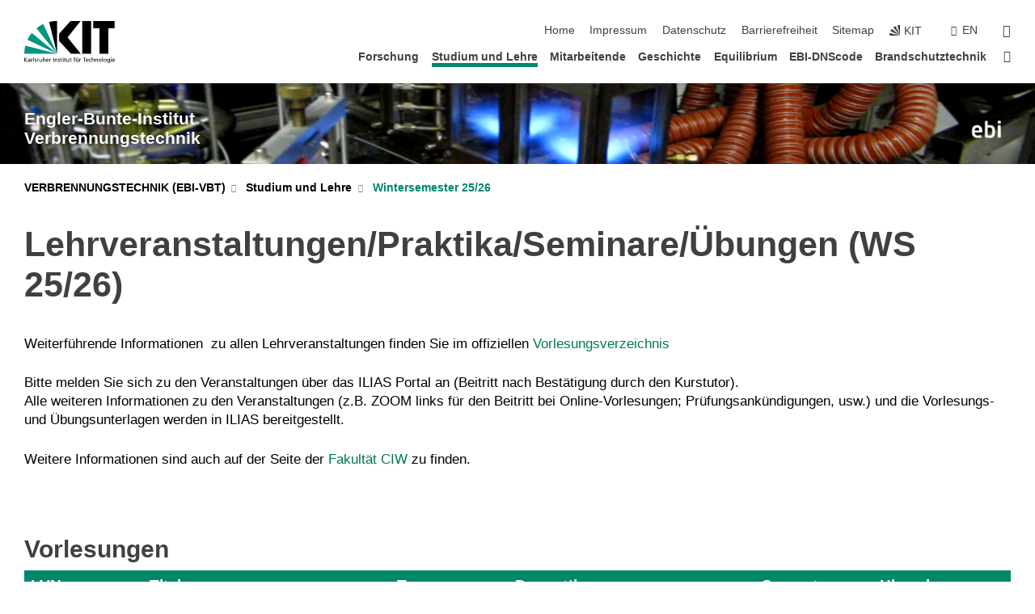

--- FILE ---
content_type: text/html; charset=UTF-8
request_url: https://vbt.ebi.kit.edu/645.php?sort_table=704&sort_field=hinweis&sort_order=SORT_ASC
body_size: 11019
content:
<!DOCTYPE html>
<html class="no-js" lang="de-de">

    <head> <!-- PageID 645 -->        <meta charset="utf-8">
<meta http-equiv="X-UA-Compatible" content="IE=edge">
<meta name="format-detection" content="telephone=no">
<meta name="viewport" content="width=device-width, initial-scale=1.0">
<meta name="theme-color" content="#009682">
<link rel="search" type="application/opensearchdescription+xml" href="https://www.kit.edu/opensearch.xml" title="KIT Search" />

<link rel="stylesheet" href="https://static.scc.kit.edu/fancybox/dist/jquery.fancybox.min.css" />
<link rel="stylesheet" href="https://static.scc.kit.edu/kit-2020/fontawesome/css/all.min.css">

<link rel="stylesheet" type="text/css" href="/31.php" />

<link rel="stylesheet" type="text/css" href="/7.php.css">
            







<link rel="alternate" href="/645.php" hreflang="de-DE">
<link rel="alternate" href="/english/645.php" hreflang="en-US">
<meta name="author" content="Autor" />
<meta name="DC.Creator" content="Autor" />
<meta name="DC.Date" content="05.11.2025 16:16" />
<meta name="DC.Publisher" content="Autor" />
<meta name="DC.Contributor" content="Autor" />
<meta name="DC.Identifier" content="" />
<meta name="DC.Language" content="de-de" />
<meta name="DC.Relation" content="" />
<meta name="DC.Type" content="Text" />
<meta name="DC.Format" content="text/html" />
<meta name="DC.Coverage" content="KIT" />
<meta name="DC.Rights" content="Alle Rechte liegen beim Autor siehe Impressum" />

    <meta name="description" content="" />
    <meta name="Keywords" content="" />
    <!-- <meta http-equiv="cleartype" content="on" /> -->
    

<meta name="KIT.visibility" content="external" />
<link rel="shortcut icon" type="image/x-icon" href="/img/intern/favicon.ico" />










<script src="https://static.scc.kit.edu/kit-2020/js/legacy-compat.js"></script>
<script src="https://static.scc.kit.edu/kit-2020/js/jquery-3.4.1.min.js"></script>
<script src="https://static.scc.kit.edu/kit-2020/js/main.js"></script>
<script src="https://static.scc.kit.edu/kit-2020/js/kit.js"></script>
<script src="https://static.scc.kit.edu/fancybox/dist/jquery.fancybox.min.js"></script>


    <base target="_top" />
    <script src="/38.js"></script>








 
        
        <script>document.documentElement.classList.remove('no-js');</script>
        <meta name="projguid" content="15D5EF8A47024F919B8D8F03130BA248" />
        <meta name="pageguid" content="3B2B328580A847B59D3A77CF823889F5" />
        <meta name="is_public" content="true" />
                
        
                
                        <meta name="DC.Title" content="KIT - Engler-Bunte-Institut &lt;br&gt; Verbrennungstechnik - Studium und Lehre - Wintersemester 25/26" /><title>KIT - Engler-Bunte-Institut &lt;br&gt; Verbrennungstechnik - Studium und Lehre - Wintersemester 25/26</title>        
        
    </head>
    <body  class="oe-page" vocab="http://schema.org/" typeof="WebPage">
        
        

    
    
    
    
    
    
    
    
    
    
    
    
    
    
    
    
    
    
    
    
    
    
    
    
    
    
    
    
    
        <header class="page-header">
            <div class="content-wrap">
            
                <div class="logo"><a href="https://www.kit.edu" title="KIT-Homepage"><svg xmlns="http://www.w3.org/2000/svg" viewBox="0 0 196.18 90.32" width="196.18px" height="90.32px" x="0px" y="0px" role="img" aria-labelledby="kit-logo-alt-title">
  <title id="kit-logo-alt-title">KIT - Karlsruher Institut für Technologie</title>
<defs>
<style>.cls-1,.cls-2,.cls-3{fill-rule:evenodd;}.cls-2{fill:#fff;}.cls-3{fill:#009682;}</style></defs>
<path class="cls-1" d="M195.75.47h-46.3V16.23H163V70.59h19.22V16.23h13.54V.47ZM144.84,70.52H125.62V.47h19.22V70.52Zm-22.46,0H101L75.58,43.23V27.61L100.2.39h22L93.87,35.67l28.51,34.85Z" transform="translate(0 -0.39)"></path>
<polygon class="cls-2" points="70.97 70.13 70.97 70.13 70.97 70.13 70.97 70.13 70.97 70.13"></polygon>
<polygon class="cls-2" points="70.97 70.13 70.97 70.13 70.97 70.13 70.97 70.13 70.97 70.13"></polygon>
<path class="cls-3" d="M16.18,26.1A68.63,68.63,0,0,0,6.89,40.71L71,70.52,16.18,26.1Z" transform="translate(0 -0.39)"></path>
<path class="cls-3" d="M71,70.52,41.09,7A69.32,69.32,0,0,0,26.4,16L71,70.52Z" transform="translate(0 -0.39)"></path>
<path class="cls-1" d="M71,70.52,71,.47h-.58a70.22,70.22,0,0,0-16.55,2L71,70.52Z" transform="translate(0 -0.39)"></path>
<polygon class="cls-2" points="70.97 70.13 70.97 70.13 70.97 70.13 70.97 70.13 70.97 70.13 70.97 70.13"></polygon>
<polygon class="cls-2" points="70.97 70.13 70.97 70.13 70.97 70.13 70.97 70.13 70.97 70.13 70.97 70.13"></polygon>
<path class="cls-3" d="M2.28,53.38A70.75,70.75,0,0,0,.05,70.52H71L2.28,53.38Z" transform="translate(0 -0.39)"></path>

<g class="logo-text">

<polygon points="0 87.54 1.25 87.54 1.25 83.28 5.13 87.54 6.95 87.54 2.53 82.95 6.63 78.83 4.97 78.83 1.25 82.67 1.25 78.83 0 78.83 0 87.54 0 87.54"></polygon>
<path d="M8.44,83A2.47,2.47,0,0,1,9,82.68a2.87,2.87,0,0,1,.64-.23,3,3,0,0,1,.67-.08,1.88,1.88,0,0,1,.92.19,1,1,0,0,1,.5.55,2.5,2.5,0,0,1,.15.92H10.61a5.19,5.19,0,0,0-.77.06,4.2,4.2,0,0,0-.79.22,2.55,2.55,0,0,0-.71.38,2.05,2.05,0,0,0-.5.6,2,2,0,0,0-.19.83A2.12,2.12,0,0,0,8,87.23a1.71,1.71,0,0,0,.82.65,3.25,3.25,0,0,0,1.22.21,2.66,2.66,0,0,0,.72-.1,2.2,2.2,0,0,0,.56-.24,2.89,2.89,0,0,0,.42-.32,3.29,3.29,0,0,0,.27-.31h0v.82h1.1a1.47,1.47,0,0,1,0-.25,3.9,3.9,0,0,1,0-.4c0-.16,0-.36,0-.6V84.06a3.5,3.5,0,0,0-.26-1.46,1.78,1.78,0,0,0-.83-.88,3.09,3.09,0,0,0-1.47-.3,4.11,4.11,0,0,0-1.13.17,4.19,4.19,0,0,0-1,.43l.06,1Zm3.42,2.45a1.81,1.81,0,0,1-.2.85,1.57,1.57,0,0,1-.6.6,2,2,0,0,1-1,.22,1.23,1.23,0,0,1-.42-.07,1.5,1.5,0,0,1-.38-.19A1,1,0,0,1,9,86.55a.94.94,0,0,1-.11-.45.88.88,0,0,1,.17-.55,1.22,1.22,0,0,1,.42-.36,2.27,2.27,0,0,1,.57-.2,3.05,3.05,0,0,1,.57-.09,4.36,4.36,0,0,1,.48,0h.37l.38,0v.56Z" transform="translate(0 -0.39)"></path>
<path d="M14.94,87.94h1.18V85a4.09,4.09,0,0,1,.21-1.38,2,2,0,0,1,.6-.89,1.38,1.38,0,0,1,.92-.32,1.77,1.77,0,0,1,.32,0,2,2,0,0,1,.33.09v-1l-.23-.05-.25,0-.29,0a1.76,1.76,0,0,0-.67.15,2,2,0,0,0-.57.4,1.87,1.87,0,0,0-.42.59h0v-1h-1.1v6.37Z" transform="translate(0 -0.39)"></path>
<polygon points="19.87 87.54 21.05 87.54 21.05 78.19 19.87 78.19 19.87 87.54 19.87 87.54"></polygon>
<path d="M22.58,87.74a2.93,2.93,0,0,0,.85.28,5.46,5.46,0,0,0,.9.07,2.87,2.87,0,0,0,.83-.12,2.27,2.27,0,0,0,.71-.36,1.75,1.75,0,0,0,.49-.62,1.91,1.91,0,0,0,.19-.89,1.61,1.61,0,0,0-.15-.73,1.58,1.58,0,0,0-.4-.52,3.29,3.29,0,0,0-.53-.36l-.59-.28a4.54,4.54,0,0,1-.54-.26,1.31,1.31,0,0,1-.39-.34.8.8,0,0,1-.16-.46.71.71,0,0,1,.16-.44.89.89,0,0,1,.41-.25,1.64,1.64,0,0,1,.56-.09l.27,0,.35.07.35.11a1.06,1.06,0,0,1,.26.12l.1-1c-.23-.07-.46-.12-.69-.17a4.66,4.66,0,0,0-.77-.08,2.8,2.8,0,0,0-.88.13,1.91,1.91,0,0,0-.71.36,1.52,1.52,0,0,0-.48.61,2.06,2.06,0,0,0-.17.86,1.34,1.34,0,0,0,.15.66,1.69,1.69,0,0,0,.39.49,5.07,5.07,0,0,0,.54.36l.59.29.54.29a1.62,1.62,0,0,1,.39.33.64.64,0,0,1,.15.43.79.79,0,0,1-.39.71,1.32,1.32,0,0,1-.39.15,1.48,1.48,0,0,1-.41,0,2.58,2.58,0,0,1-.43,0,3.06,3.06,0,0,1-.53-.15,2.59,2.59,0,0,1-.5-.25l-.07,1Z" transform="translate(0 -0.39)"></path>
<path d="M27.9,87.94h1.17V85a4.34,4.34,0,0,1,.22-1.38,1.9,1.9,0,0,1,.6-.89,1.38,1.38,0,0,1,.92-.32,1.77,1.77,0,0,1,.32,0,2,2,0,0,1,.33.09v-1l-.23-.05-.25,0-.3,0a1.76,1.76,0,0,0-.66.15,2.23,2.23,0,0,0-.58.4,2.26,2.26,0,0,0-.42.59h0v-1H27.9v6.37Z" transform="translate(0 -0.39)"></path>
<path d="M38.31,81.57H37.14v3A4.35,4.35,0,0,1,37,85.58a2.31,2.31,0,0,1-.35.83,1.72,1.72,0,0,1-.6.54,1.8,1.8,0,0,1-.87.19,1.31,1.31,0,0,1-.8-.29A1.37,1.37,0,0,1,34,86.1a4.37,4.37,0,0,1-.12-1.23v-3.3H32.68v3.79a3.94,3.94,0,0,0,.25,1.46,1.93,1.93,0,0,0,.79.94,2.5,2.5,0,0,0,1.35.33,2.7,2.7,0,0,0,.85-.14,2.24,2.24,0,0,0,.73-.4,1.76,1.76,0,0,0,.5-.62h0v1h1.13V81.57Z" transform="translate(0 -0.39)"></path>
<path d="M40.23,87.94h1.18V85a4.93,4.93,0,0,1,.11-1.06,2.84,2.84,0,0,1,.35-.83,1.67,1.67,0,0,1,.61-.54,2.06,2.06,0,0,1,.86-.19,1.34,1.34,0,0,1,.81.29,1.44,1.44,0,0,1,.42.75,5.32,5.32,0,0,1,.12,1.23v3.3h1.17V84.16a3.62,3.62,0,0,0-.25-1.47,2,2,0,0,0-.78-.94,2.69,2.69,0,0,0-1.35-.33,2.75,2.75,0,0,0-1.2.28,2.19,2.19,0,0,0-.85.78h0v-3.9H40.23v9.36Z" transform="translate(0 -0.39)"></path>
<path d="M52.67,86.5a2,2,0,0,1-.32.2,3.63,3.63,0,0,1-.48.21,3.41,3.41,0,0,1-.57.16,2.44,2.44,0,0,1-.59.07,2.15,2.15,0,0,1-.8-.15,2.29,2.29,0,0,1-.67-.44,2.1,2.1,0,0,1-.46-.67,2.2,2.2,0,0,1-.17-.86h4.54A5.88,5.88,0,0,0,53,83.59a3.41,3.41,0,0,0-.46-1.14,2.26,2.26,0,0,0-.87-.75,3.11,3.11,0,0,0-1.33-.28,3.21,3.21,0,0,0-1.23.24,2.74,2.74,0,0,0-.94.67,2.87,2.87,0,0,0-.6,1,4.05,4.05,0,0,0-.22,1.29,4.87,4.87,0,0,0,.2,1.42,2.85,2.85,0,0,0,.6,1.08,2.59,2.59,0,0,0,1,.7,3.87,3.87,0,0,0,1.47.25,5.64,5.64,0,0,0,.89-.07,5.74,5.74,0,0,0,.63-.16l.49-.18V86.5Zm-4.06-2.36a2.9,2.9,0,0,1,.14-.62,2,2,0,0,1,.32-.57,1.51,1.51,0,0,1,.51-.42,1.84,1.84,0,0,1,.74-.16,1.74,1.74,0,0,1,.67.14,1.36,1.36,0,0,1,.5.38,1.57,1.57,0,0,1,.31.57,2.15,2.15,0,0,1,.11.68Z" transform="translate(0 -0.39)"></path>
<path d="M54.65,87.94h1.18V85A4.09,4.09,0,0,1,56,83.66a2,2,0,0,1,.61-.89,1.33,1.33,0,0,1,.91-.32,1.77,1.77,0,0,1,.32,0,2,2,0,0,1,.33.09v-1L58,81.46l-.24,0-.3,0a1.76,1.76,0,0,0-.67.15,2,2,0,0,0-.57.4,1.87,1.87,0,0,0-.42.59h0v-1h-1.1v6.37Z" transform="translate(0 -0.39)"></path>
<polygon points="63.02 87.54 64.26 87.54 64.26 78.83 63.02 78.83 63.02 87.54 63.02 87.54"></polygon>
<path d="M66.3,87.94h1.17V85a4.35,4.35,0,0,1,.12-1.06,2.39,2.39,0,0,1,.35-.83,1.72,1.72,0,0,1,.6-.54,2.14,2.14,0,0,1,.87-.19,1.28,1.28,0,0,1,.8.29,1.37,1.37,0,0,1,.42.75,4.78,4.78,0,0,1,.13,1.23v3.3h1.17V84.16a3.8,3.8,0,0,0-.25-1.47,2,2,0,0,0-.78-.94,2.76,2.76,0,0,0-1.36-.33,2.7,2.7,0,0,0-.85.14A2.58,2.58,0,0,0,68,82a1.88,1.88,0,0,0-.5.62h0v-1H66.3v6.37Z" transform="translate(0 -0.39)"></path>
<path d="M73.32,87.74a2.83,2.83,0,0,0,.85.28,5.26,5.26,0,0,0,.89.07,2.82,2.82,0,0,0,.83-.12,2.27,2.27,0,0,0,.71-.36,1.9,1.9,0,0,0,.5-.62,2,2,0,0,0,.18-.89,1.61,1.61,0,0,0-.15-.73,1.69,1.69,0,0,0-.39-.52,3.38,3.38,0,0,0-.54-.36l-.59-.28c-.19-.08-.37-.17-.54-.26a1.45,1.45,0,0,1-.39-.34.73.73,0,0,1-.15-.46.65.65,0,0,1,.15-.44,1,1,0,0,1,.41-.25,1.69,1.69,0,0,1,.56-.09l.27,0,.35.07a2.89,2.89,0,0,1,.35.11,1.14,1.14,0,0,1,.27.12l.1-1c-.23-.07-.47-.12-.7-.17a4.55,4.55,0,0,0-.77-.08,2.8,2.8,0,0,0-.88.13,1.91,1.91,0,0,0-.71.36,1.72,1.72,0,0,0-.48.61,2.06,2.06,0,0,0-.17.86,1.34,1.34,0,0,0,.15.66,1.57,1.57,0,0,0,.4.49,4.1,4.1,0,0,0,.53.36l.59.29c.2.1.38.19.54.29a1.44,1.44,0,0,1,.39.33.71.71,0,0,1,.16.43.83.83,0,0,1-.12.43.75.75,0,0,1-.28.28,1.32,1.32,0,0,1-.39.15,1.48,1.48,0,0,1-.41,0,2.58,2.58,0,0,1-.43,0,2.74,2.74,0,0,1-.52-.15,3,3,0,0,1-.51-.25l-.06,1Z" transform="translate(0 -0.39)"></path>
<path d="M82,81.57H80.33V79.73l-1.17.37v1.47H77.72v1h1.44v3.72a2.07,2.07,0,0,0,.24,1.05,1.45,1.45,0,0,0,.67.6,2.55,2.55,0,0,0,1.05.2,2.35,2.35,0,0,0,.54-.06l.46-.12v-1a1.7,1.7,0,0,1-.33.15,1.37,1.37,0,0,1-.47.07,1,1,0,0,1-.5-.13.92.92,0,0,1-.35-.38,1.33,1.33,0,0,1-.14-.63V82.52H82v-1Z" transform="translate(0 -0.39)"></path>
<path d="M83.57,87.94h1.17V81.57H83.57v6.37Zm1.24-9.11H83.49v1.32h1.32V78.83Z" transform="translate(0 -0.39)"></path>
<path d="M90.19,81.57H88.51V79.73l-1.17.37v1.47H85.9v1h1.44v3.72a2.07,2.07,0,0,0,.24,1.05,1.4,1.4,0,0,0,.67.6,2.55,2.55,0,0,0,1,.2,2.42,2.42,0,0,0,.54-.06l.45-.12v-1a1.43,1.43,0,0,1-.79.22A.93.93,0,0,1,89,87a.86.86,0,0,1-.35-.38,1.33,1.33,0,0,1-.14-.63V82.52h1.68v-1Z" transform="translate(0 -0.39)"></path>
<path d="M97.22,81.57H96.05v3a4.35,4.35,0,0,1-.12,1.06,2.31,2.31,0,0,1-.35.83A1.72,1.72,0,0,1,95,87a1.8,1.8,0,0,1-.87.19,1.33,1.33,0,0,1-.8-.29,1.37,1.37,0,0,1-.42-.75,4.37,4.37,0,0,1-.12-1.23v-3.3H91.59v3.79a3.94,3.94,0,0,0,.25,1.46,2,2,0,0,0,.79.94,2.5,2.5,0,0,0,1.35.33,2.7,2.7,0,0,0,.85-.14,2.24,2.24,0,0,0,.73-.4,1.76,1.76,0,0,0,.5-.62h0v1h1.13V81.57Z" transform="translate(0 -0.39)"></path>
<path d="M102.53,81.57h-1.69V79.73l-1.17.37v1.47H98.23v1h1.44v3.72a2.07,2.07,0,0,0,.24,1.05,1.45,1.45,0,0,0,.67.6,2.59,2.59,0,0,0,1,.2,2.35,2.35,0,0,0,.54-.06l.46-.12v-1a1.7,1.7,0,0,1-.33.15,1.33,1.33,0,0,1-.47.07,1,1,0,0,1-.5-.13,1,1,0,0,1-.35-.38,1.33,1.33,0,0,1-.14-.63V82.52h1.69v-1Z" transform="translate(0 -0.39)"></path>
<path d="M108.16,87.94h1.17V82.52H111v-1h-1.69v-.68a3.7,3.7,0,0,1,0-.6,1.23,1.23,0,0,1,.15-.48.81.81,0,0,1,.34-.32,1.48,1.48,0,0,1,.61-.11h.3l.26.06,0-1-.37,0-.42,0a2.69,2.69,0,0,0-1.06.18,1.49,1.49,0,0,0-.66.52,2.13,2.13,0,0,0-.32.8,5,5,0,0,0-.09,1.06v.58h-1.5v1h1.5v5.42Z" transform="translate(0 -0.39)"></path>
<path d="M113.39,80.6h1.17V79.35h-1.17V80.6Zm2,0h1.17V79.35h-1.17V80.6Zm2.37,1h-1.18v3a4.37,4.37,0,0,1-.11,1.06,2.5,2.5,0,0,1-.35.83,1.67,1.67,0,0,1-.61.54,1.79,1.79,0,0,1-.86.19,1.34,1.34,0,0,1-.81-.29,1.51,1.51,0,0,1-.42-.75,5.26,5.26,0,0,1-.12-1.23v-3.3h-1.17v3.79a3.75,3.75,0,0,0,.25,1.46,2,2,0,0,0,.78.94,2.5,2.5,0,0,0,1.35.33,2.72,2.72,0,0,0,.86-.14,2.47,2.47,0,0,0,.73-.4,1.88,1.88,0,0,0,.5-.62h0v1h1.14V81.57Z" transform="translate(0 -0.39)"></path>
<path d="M119.73,87.94h1.17V85a4.34,4.34,0,0,1,.22-1.38,1.9,1.9,0,0,1,.6-.89,1.38,1.38,0,0,1,.92-.32,1.77,1.77,0,0,1,.32,0,2,2,0,0,1,.33.09v-1l-.24-.05-.24,0-.3,0a1.76,1.76,0,0,0-.66.15,2.23,2.23,0,0,0-.58.4,2.26,2.26,0,0,0-.42.59h0v-1h-1.1v6.37Z" transform="translate(0 -0.39)"></path>
<polygon points="129.83 87.54 131.08 87.54 131.08 79.93 133.78 79.93 133.78 78.83 127.12 78.83 127.12 79.93 129.83 79.93 129.83 87.54 129.83 87.54"></polygon>
<path d="M138.8,86.5a1.52,1.52,0,0,1-.31.2,3.63,3.63,0,0,1-.48.21,3.41,3.41,0,0,1-.57.16,2.46,2.46,0,0,1-.6.07,2.09,2.09,0,0,1-.79-.15,2.16,2.16,0,0,1-.67-.44,2,2,0,0,1-.46-.67,2.2,2.2,0,0,1-.17-.86h4.54a7.08,7.08,0,0,0-.14-1.43,3.23,3.23,0,0,0-.47-1.14,2.23,2.23,0,0,0-.86-.75,3.13,3.13,0,0,0-1.34-.28,3.16,3.16,0,0,0-1.22.24,2.65,2.65,0,0,0-.94.67,2.75,2.75,0,0,0-.61,1,3.79,3.79,0,0,0-.21,1.29,4.56,4.56,0,0,0,.2,1.42,2.85,2.85,0,0,0,.6,1.08,2.52,2.52,0,0,0,1,.7,3.81,3.81,0,0,0,1.46.25,4.67,4.67,0,0,0,1.53-.23l.48-.18V86.5Zm-4.05-2.36a2.9,2.9,0,0,1,.14-.62,1.78,1.78,0,0,1,.32-.57,1.51,1.51,0,0,1,.51-.42,1.8,1.8,0,0,1,.74-.16,1.74,1.74,0,0,1,.67.14,1.45,1.45,0,0,1,.5.38,1.74,1.74,0,0,1,.31.57,2.15,2.15,0,0,1,.1.68Z" transform="translate(0 -0.39)"></path>
<path d="M144.93,81.67l-.41-.12a4,4,0,0,0-.5-.09,4.75,4.75,0,0,0-.51,0,3.75,3.75,0,0,0-1.33.25,3.06,3.06,0,0,0-1,.69,3,3,0,0,0-.66,1.06,3.59,3.59,0,0,0-.23,1.34,3.73,3.73,0,0,0,.23,1.29,3.2,3.2,0,0,0,.67,1,3.05,3.05,0,0,0,1,.72,3.35,3.35,0,0,0,1.32.27l.46,0a3,3,0,0,0,.51-.08,2.24,2.24,0,0,0,.5-.16l-.08-1a3,3,0,0,1-.4.2,3.6,3.6,0,0,1-.44.12,2.15,2.15,0,0,1-.43,0,2.24,2.24,0,0,1-.8-.14,1.69,1.69,0,0,1-.59-.37,1.93,1.93,0,0,1-.41-.54,2.54,2.54,0,0,1-.24-.65,3.23,3.23,0,0,1-.08-.68,2.91,2.91,0,0,1,.14-.89,2.41,2.41,0,0,1,.4-.76,1.87,1.87,0,0,1,.64-.54,2,2,0,0,1,.87-.2,2.72,2.72,0,0,1,.61.07,2.81,2.81,0,0,1,.66.21l.1-1Z" transform="translate(0 -0.39)"></path>
<path d="M146.26,87.94h1.17V85a4.93,4.93,0,0,1,.11-1.06,2.61,2.61,0,0,1,.36-.83,1.64,1.64,0,0,1,.6-.54,2.07,2.07,0,0,1,.87-.19,1.33,1.33,0,0,1,.8.29,1.37,1.37,0,0,1,.42.75,4.82,4.82,0,0,1,.12,1.23v3.3h1.18V84.16a3.79,3.79,0,0,0-.26-1.47,1.91,1.91,0,0,0-.78-.94,2.8,2.8,0,0,0-2.54,0,2.13,2.13,0,0,0-.85.78h0v-3.9h-1.17v9.36Z" transform="translate(0 -0.39)"></path>
<path d="M153.81,87.94H155V85a4.35,4.35,0,0,1,.12-1.06,2.39,2.39,0,0,1,.35-.83,1.72,1.72,0,0,1,.6-.54,2.1,2.1,0,0,1,.87-.19,1.28,1.28,0,0,1,.8.29,1.37,1.37,0,0,1,.42.75,4.78,4.78,0,0,1,.13,1.23v3.3h1.17V84.16a3.8,3.8,0,0,0-.25-1.47,1.93,1.93,0,0,0-.79-.94,2.82,2.82,0,0,0-2.2-.19,2.58,2.58,0,0,0-.73.4,1.88,1.88,0,0,0-.5.62h0v-1h-1.14v6.37Z" transform="translate(0 -0.39)"></path>
<path d="M160.94,84.76a3.73,3.73,0,0,0,.23,1.29,3.2,3.2,0,0,0,.67,1,3.05,3.05,0,0,0,1,.72,3.35,3.35,0,0,0,1.32.27,3.26,3.26,0,0,0,1.31-.27,2.86,2.86,0,0,0,1-.72,3.2,3.2,0,0,0,.67-1,4,4,0,0,0,.24-1.29,3.8,3.8,0,0,0-.24-1.34,3.09,3.09,0,0,0-.65-1.06,3.21,3.21,0,0,0-1-.69,3.65,3.65,0,0,0-1.32-.25,3.75,3.75,0,0,0-1.33.25,3.28,3.28,0,0,0-1,.69,3.12,3.12,0,0,0-.66,1.06,3.8,3.8,0,0,0-.23,1.34Zm1.25,0a2.9,2.9,0,0,1,.13-.89,2.6,2.6,0,0,1,.39-.76,1.8,1.8,0,0,1,1.47-.74,1.89,1.89,0,0,1,.84.2,2,2,0,0,1,.62.54,2.6,2.6,0,0,1,.39.76,2.91,2.91,0,0,1,.14.89,3.23,3.23,0,0,1-.08.68,2.52,2.52,0,0,1-.23.65,2.07,2.07,0,0,1-.39.54,1.62,1.62,0,0,1-.55.37,1.91,1.91,0,0,1-.74.14,2,2,0,0,1-.74-.14,1.76,1.76,0,0,1-.56-.37,2.07,2.07,0,0,1-.39-.54,3,3,0,0,1-.23-.65,3.21,3.21,0,0,1-.07-.68Z" transform="translate(0 -0.39)"></path>
<polygon points="169.06 87.54 170.24 87.54 170.24 78.19 169.06 78.19 169.06 87.54 169.06 87.54"></polygon>
<path d="M171.89,84.76a3.73,3.73,0,0,0,.23,1.29,3.2,3.2,0,0,0,.67,1,3.05,3.05,0,0,0,1,.72,3.35,3.35,0,0,0,1.32.27,3.26,3.26,0,0,0,1.31-.27,2.86,2.86,0,0,0,1-.72,3.2,3.2,0,0,0,.67-1,3.73,3.73,0,0,0,.23-1.29,3.59,3.59,0,0,0-.23-1.34,3,3,0,0,0-.66-1.06,3.06,3.06,0,0,0-1-.69,3.65,3.65,0,0,0-1.32-.25,3.75,3.75,0,0,0-1.33.25,3.17,3.17,0,0,0-1,.69,3,3,0,0,0-.66,1.06,3.8,3.8,0,0,0-.23,1.34Zm1.24,0a2.91,2.91,0,0,1,.14-.89,2.6,2.6,0,0,1,.39-.76,1.93,1.93,0,0,1,.63-.54,1.89,1.89,0,0,1,.84-.2,1.93,1.93,0,0,1,.84.2,2,2,0,0,1,.62.54,2.6,2.6,0,0,1,.39.76,2.91,2.91,0,0,1,.14.89,3.23,3.23,0,0,1-.08.68,2.52,2.52,0,0,1-.23.65,2.07,2.07,0,0,1-.39.54,1.62,1.62,0,0,1-.55.37,2,2,0,0,1-1.48,0,1.66,1.66,0,0,1-.56-.37,2.07,2.07,0,0,1-.39-.54,3,3,0,0,1-.23-.65,3.23,3.23,0,0,1-.08-.68Z" transform="translate(0 -0.39)"></path>
<path d="M185.49,81.57h-1.08v1h0a1.85,1.85,0,0,0-.45-.59,1.78,1.78,0,0,0-.68-.37,3.06,3.06,0,0,0-1-.14,2.82,2.82,0,0,0-1,.2,2.69,2.69,0,0,0-.8.52,3,3,0,0,0-.56.77,3.62,3.62,0,0,0-.34.92,4.6,4.6,0,0,0-.11,1,4.16,4.16,0,0,0,.17,1.18,3,3,0,0,0,.51,1,2.4,2.4,0,0,0,.85.69,2.75,2.75,0,0,0,1.19.26,3.09,3.09,0,0,0,.8-.11,2.58,2.58,0,0,0,.74-.33,2.06,2.06,0,0,0,.59-.55h0v.63a2.58,2.58,0,0,1-.24,1.16,1.64,1.64,0,0,1-.67.75,2,2,0,0,1-1.06.27,5.6,5.6,0,0,1-.6,0,5.12,5.12,0,0,1-.54-.1l-.54-.18-.62-.26-.12,1.08a7.74,7.74,0,0,0,.89.27,4.17,4.17,0,0,0,.73.13,4.87,4.87,0,0,0,.66,0,4.24,4.24,0,0,0,1.87-.36,2.3,2.3,0,0,0,1.07-1,3.6,3.6,0,0,0,.34-1.65V81.57Zm-3,5.42a1.5,1.5,0,0,1-.74-.18,1.76,1.76,0,0,1-.56-.49,2.41,2.41,0,0,1-.35-.72,3,3,0,0,1-.12-.86,3,3,0,0,1,.07-.66,2.4,2.4,0,0,1,.21-.64,2.06,2.06,0,0,1,.35-.55,1.7,1.7,0,0,1,.5-.38,1.63,1.63,0,0,1,.64-.14,1.81,1.81,0,0,1,.82.2,1.83,1.83,0,0,1,.58.53,2.45,2.45,0,0,1,.34.79,3.56,3.56,0,0,1,.12.94,2.55,2.55,0,0,1-.14.84,2.31,2.31,0,0,1-.38.69,1.78,1.78,0,0,1-.59.46,1.66,1.66,0,0,1-.75.17Z" transform="translate(0 -0.39)"></path>
<path d="M187.57,87.94h1.17V81.57h-1.17v6.37Zm1.24-9.11h-1.32v1.32h1.32V78.83Z" transform="translate(0 -0.39)"></path>
<path d="M195.69,86.5a1.64,1.64,0,0,1-.32.2,3.13,3.13,0,0,1-.48.21,3.58,3.58,0,0,1-.56.16,2.46,2.46,0,0,1-.6.07,2.09,2.09,0,0,1-.79-.15,2.16,2.16,0,0,1-.67-.44,2,2,0,0,1-.46-.67,2.2,2.2,0,0,1-.17-.86h4.54a7.08,7.08,0,0,0-.14-1.43,3.43,3.43,0,0,0-.47-1.14,2.19,2.19,0,0,0-.87-.75,3.08,3.08,0,0,0-1.33-.28,3.25,3.25,0,0,0-1.23.24,2.7,2.7,0,0,0-.93.67,2.75,2.75,0,0,0-.61,1,3.79,3.79,0,0,0-.21,1.29,4.88,4.88,0,0,0,.19,1.42,3,3,0,0,0,.61,1.08,2.55,2.55,0,0,0,1,.7,3.9,3.9,0,0,0,1.47.25,5.44,5.44,0,0,0,.89-.07,6,6,0,0,0,.64-.16l.48-.18V86.5Zm-4.05-2.36a2.4,2.4,0,0,1,.14-.62,2,2,0,0,1,.31-.57,1.66,1.66,0,0,1,.52-.42,1.8,1.8,0,0,1,.74-.16,1.78,1.78,0,0,1,.67.14,1.45,1.45,0,0,1,.5.38,1.55,1.55,0,0,1,.3.57,2.15,2.15,0,0,1,.11.68Z" transform="translate(0 -0.39)"></path>
</g>
</svg>
 </a></div>
            
            
                <div class="navigation">
                    <button class="burger"><svg class="burger-icon" xmlns="http://www.w3.org/2000/svg" xmlns:xlink="http://www.w3.org/1999/xlink" x="0px" y="0px" viewBox="0 0 300 274.5" width="300px" height="274.5px">
    <rect class="burger-top" y="214.4" width="300" height="60.1"/>
    <rect class="burger-middle" y="107.2" width="300" height="60.1"/>
    <rect class="burger-bottom" y="0" width="300" height="60.1"/>
</svg></button>
                    <a id="logo_oe_name" href="/index.php">Engler-Bunte-Institut   Verbrennungstechnik</a>
                    <div class="navigation-meta">
                        <ul class="navigation-meta-links">
                            <li aria-label="Navigation überspringen"><a href="#main_content" class="skip_navigation" tabindex="1" accesskey="2">Navigation überspringen</a></li>

                            <li><a accesskey="1" title="Startseite" href="/index.php">Home</a></li>
<li><a accesskey="8" href="/impressum.php">Impressum</a></li>

<li><a href="/datenschutz.php">Datenschutz</a></li>

<li><a href="https://www.kit.edu/redirect.php?page=barriere&lang=DEU" target="\#202E2EA741F4402DB03914814B475CCC">Barrierefreiheit</a></li>

<li><a accesskey="3" href="/sitemap.php">Sitemap</a></li>

                            
                            <li><a href="https://www.kit.edu" title="KIT-Homepage"><span class="svg-icon"><svg xmlns="http://www.w3.org/2000/svg" xmlns:xlink="http://www.w3.org/1999/xlink" x="0px" y="0px" viewBox="0 0 299.4 295.7" width="299.4px" height="295.7px" role="img"><title></title><polygon points="299.3,295.7 299.3,295.6 299.3,295.6 "/><polygon points="299.3,295.6 299.3,295.6 299.3,295.6 "/><path d="M67.9,108.1c-15.6,18.9-28.8,39.6-39.3,61.7l270.6,125.9L67.9,108.1z"/><path d="M299.2,295.6L173,27.2c-22.2,10.2-43,23.1-62,38.4l188.3,230.1L299.2,295.6z"/><polygon points="299.3,295.6 299.3,295.6 299.3,295.6 299.3,295.5 "/><polygon points="299.3,295.6 299.3,295.6 299.3,295.6 299.3,295.5 "/><path d="M9.3,223.2c-6.1,23.7-9.2,48-9.3,72.5h299.2L9.3,223.2z"/><path d="M299.3,295.6l0.1-295.6c-0.8,0-1.5-0.1-2.2-0.1c-23.6,0-47,2.8-69.9,8.4L299.3,295.6L299.3,295.6z"/></svg></span><span>KIT</span></a></li>
                            
                        </ul>
                        <div class="navigation-language"><ul><li><a hreflang="en" href="/english/645.php">en</a></li></ul></div>                        <div class="navigation-search">
                            <div class="search-form">
                                <form action="https://vbt.ebi.kit.edu/search.php">
                                    <input id="meta_search_input" type="search" name="searchquery" placeholder="suchen" aria-label="suchen" size="1" required="required"/>
                                    <input name="local_search" type="hidden" value="true">                                    <button><span>suchen</span></button>
                                </form>
                            </div><a id="meta_search_label" role="switch" aria-checked="false" class="search-trigger" title="suchen" href="#"><span>suchen</span></a>
                        </div>
                                            </div>
                    <nav class="navigation-main">
                        <ul class="navigation-l1"><li class="flyout "><a href="/26.php">Forschung</a><div class="dropdown"><ul class="navigation-breadcrumb"><li class="home"><button><span>Start</span></button></li><li><span>Forschung</span></li></ul><a class="parent" href="/26.php">Forschung</a><ul class="navigation-l2"><li class=""><a href="/934.php" class="link">Forschung-VBT</a></li><li class=""><a href="/929.php" class="link">Forschung-TFS</a></li></ul></div></li><li class="flyout active "><a href="/28.php">Studium und Lehre</a><div class="dropdown current"><ul class="navigation-breadcrumb"><li class="home"><button><span>Start</span></button></li><li><span>Studium und Lehre</span></li></ul><a class="parent" href="/28.php">Studium und Lehre</a><ul class="navigation-l2"><li class=""><a href="/643.php" class="link">Sommersemester 2026</a></li><li class="active "><a href="/645.php" class="link">Wintersemester 25/26</a></li><li class=""><a href="/647.php" class="link">Sprechzeiten</a></li><li class=""><a href="/717.php" class="link">Studien- und Masterarbeiten</a></li></ul></div></li><li class="single "><a href="/21.php">Mitarbeitende</a><div class="dropdown"><ul class="navigation-breadcrumb"><li class="home"><button><span>Start</span></button></li><li><span>Mitarbeitende</span></li></ul><a class="parent" href="/21.php">Mitarbeitende</a><ul class="navigation-l2"><li class=""><a href="/869.php" class="link">Offene Stellen</a></li></ul></div></li><li class=""><a href="/172.php">Geschichte</a></li><li class=""><a href="/412.php">Equilibrium</a></li><li class="flyout "><a href="/594.php">EBI-DNScode</a><div class="dropdown"><ul class="navigation-breadcrumb"><li class="home"><button><span>Start</span></button></li><li><span>EBI-DNScode</span></li></ul><a class="parent" href="/594.php">EBI-DNScode</a><ul class="navigation-l2"><li class=""><a href="/599.php" class="link">DNS-Documentation</a></li><li class=""><a href="/600.php" class="link">DNS-Download</a></li></ul></div></li><li class=""><a href="https://www.ffb.kit.edu/" target="_blank">Brandschutztechnik</a></li><li class="home"><a href="/index.php" title="Startseite"><span>Startseite</span></a></li></ul>                    </nav>
                    <ul class="side-widgets">
                        <li class="meta"><a accesskey="1" title="Startseite" href="/index.php">Home</a></li>
<li class="meta"><a accesskey="8" href="/impressum.php">Impressum</a></li>

<li class="meta"><a href="/datenschutz.php">Datenschutz</a></li>

<li class="meta"><a href="https://www.kit.edu/redirect.php?page=barriere&lang=DEU" target="\#202E2EA741F4402DB03914814B475CCC">Barrierefreiheit</a></li>

<li class="meta"><a accesskey="3" href="/sitemap.php">Sitemap</a></li>

                                                <li class="search">
                            <a id="side_widget_search_label" title="suchen"><span>suchen</span></a>
                            <div class="search-form">
                                <form action="https://vbt.ebi.kit.edu/search.php">
                                    <input id="side_widget_search_input" type="search" name="searchquery" placeholder="suchen" aria-label="suchen" size="1" required="required"/>
                                    <input name="local_search" type="hidden" value="true">                                    <button><span>suchen</span></button>
                                </form>
                            </div>
                        </li>
                                                <li>
                            <a href="https://www.kit.edu/campusplan/?ids=40.13" target="_blank" title="Campusplan"><span class="svg-icon"><svg xmlns="http://www.w3.org/2000/svg" xmlns:xlink="http://www.w3.org/1999/xlink" x="0px" y="0px"
     viewBox="0 0 300 300" width="300px" height="300px">
<title>Campusplan</title>
<path d="M299.8,284.5l-18.7-123c-1-6.6-6.8-11.5-13.5-11.5h-70.6c15.6-28.2,29.2-57.5,29.2-75c0-41.4-34.1-75-76.1-75
    S73.9,33.6,73.9,75c0,17.5,13.5,46.8,29.2,75H32.5c-6.8,0-12.6,4.9-13.6,11.5l-18.7,123c-1.1,7.4,4,14.2,11.5,15.4
    c0.7,0.1,1.3,0.1,2,0.1h272.6c7.6,0,13.7-6,13.7-13.5C300,285.8,299.9,285.2,299.8,284.5z M150,30c25.2,0,45.7,20.1,45.7,45
    s-20.4,45-45.7,45s-45.7-20.1-45.7-45S124.8,30,150,30z M273.9,215.2l-47.4-16.4l22.1-33.8h17.7L273.9,215.2z M239.5,165l-20.3,31.3
    L178,182.1c3.4-5.4,6.8-11.2,10.3-17.1H239.5z M150,225c0,0,8.5-12.1,19.8-29.8l40.8,14.1l-31.4,48.1l-93.5-59.2l36.5-15.4
    C137.3,206.9,150,225,150,225z M45.5,165h66.1c0.9,1.6,1.9,3.2,2.8,4.7l-87,36.8l4.6-30C33,169.9,38.8,165,45.5,165L45.5,165z
     M17.8,269.5l6.2-40.8l85.6,56.3H31.4c-7.6,0-13.7-6-13.7-13.5C17.7,270.8,17.7,270.2,17.8,269.5z M268.6,285H137.1L36.5,218.9
    l40.9-17.3l104.2,66l36.5-55.9l58.4,20.1l5.7,37.6c1.1,7.4-4,14.2-11.5,15.3C270,284.9,269.3,285,268.6,285z"/>
</svg></span><span class="title">Campusplan</span></a>
                        </li>
                                            </ul>





<!-- 



Engler-Bunte-Institut <br> Verbrennungstechnik

/index.php

 -->







                </div>
            </div>
        </header>


















        <!-- Mittlere Spalte: start -->
        <main>
                                <section class="stage stage-small" role="banner"><img src="/img/VBT-Banner_03.png" alt="" loading="lazy" width="1920" height="140" />                <div class="content-wrap"><a href="/index.php" title="Engler-Bunte-Institut  Verbrennungstechnik">Engler-Bunte-Institut <br> Verbrennungstechnik</a><a class="logo_oe" href="/index.php" title="Engler-Bunte-Institut  Verbrennungstechnik"><img src="/img/Logo%20EBI%20RGB%20negativ%20wei%c3%9f%201000px.png" alt="neues&#32;EBILogo"></a></div>
            </section>
                        <section class="breadcrumbs" style="display:none" role="navigation" aria-label="Breadcrumb">
                <h2 style="display:none; visibility:hidden">&nbsp;</h2>
                <div class="content-wrap">
                    <ul vocab="http://schema.org/" typeof="BreadcrumbList"><li property="itemListElement" typeof="ListItem"><a href="/index.php" property="item" typeof="WebPage"><span property="name">Startseite</span></a><meta property="position" content="1"/></li><li property="itemListElement" typeof="ListItem"><a href="/28.php" property="item" typeof="WebPage"><span property="name">Studium und Lehre</span></a><meta property="position" content="2"/></li><li property="itemListElement" typeof="ListItem"><a href="/645.php" property="item" typeof="WebPage"><span property="name">Wintersemester 25/26</span></a><meta property="position" content="3"/></li></ul>                </div>
            </section>
            <section class="breadcrumbs-big" role="navigation" aria-label="Breadcrumb"><h2 style="display:none; visibility:hidden">&nbsp;</h2><ul class="content-wrap"><li class="list"><a href="/index.php">VERBRENNUNGSTECHNIK (EBI-VBT)</a><ul><li><a href="/26.php">Forschung</a></li><li><a href="/28.php">Studium und Lehre</a></li><li><a href="/21.php">Mitarbeitende</a></li><li><a href="/172.php">Geschichte</a></li><li><a href="/412.php">Equilibrium</a></li><li><a href="/594.php">EBI-DNScode</a></li><li><a href="https://www.ffb.kit.edu/" target="_blank">Brandschutztechnik</a></li></ul></li><li class="list"><a href="/28.php">Studium und Lehre</a><ul><li><a href="/643.php">Sommersemester 2026</a></li><li><a href="/645.php">Wintersemester 25/26</a></li><li><a href="/647.php">Sprechzeiten</a></li><li><a href="/717.php">Studien- und Masterarbeiten</a></li></ul></li><li class="list last"><a href="/645.php">Wintersemester 25/26</a></li></ul></section>            <div class="side-widgets-trigger"></div>
                    <section class="content-wrap" role="main" id="main_content" tabindex="-1">
                <div class="content">
                    




                    <!-- CONTENT-AREA START -->
                    
                                        
                    
                    
                    <!-- Textblock [start] --><!-- [646] Text -->

<div data-selectorid="646" class="KIT_section text  full" ><a id="block646" name="block646"><!-- Sprungmarke --></a><h1>Lehrveranstaltungen/Praktika/Seminare/&Uuml;bungen (WS 25/26)</h1><div class="text "><p>Weiterf&uuml;hrende Informationen &nbsp;zu allen Lehrveranstaltungen finden Sie im offiziellen&nbsp;<a href="https://campus.studium.kit.edu/events/catalog.php#!campus/all/field.asp?gguid=0x30D6B19CF582449582AE16DB6A008229&amp;view=" target="_blank">Vorlesungsverzeichnis</a></p>

<p>Bitte melden Sie sich zu den Veranstaltungen &uuml;ber das ILIAS Portal an (Beitritt nach Best&auml;tigung durch den Kurstutor).&nbsp;<br />
Alle weiteren Informationen zu den Veranstaltungen (z.B. ZOOM links f&uuml;r den Beitritt bei Online-Vorlesungen; Pr&uuml;fungsank&uuml;ndigungen, usw.) und die Vorlesungs- und &Uuml;bungsunterlagen werden in ILIAS bereitgestellt.</p>

<p>Weitere Informationen sind auch auf der Seite der&nbsp;<a href="https://www.ciw.kit.edu/2036.php" target="_blank">Fakult&auml;t CIW</a>&nbsp;zu finden.</p>

<p>&nbsp;</p></div></div><!-- [646] Text --><!-- Textblock [end] --> <!-- Vorlesungs-Liste: start --><!-- [670] Vorlesungs-Liste -->
<div class="KIT_section table-container full" id="div_670" data-selectorid="670">

<a id="block670" name="block670"><!-- Sprungmarke --></a>
<a name="block670"><!-- Sprungmarke --></a>



















<table id="table_670" class="collapseTable">
    <caption align="top">


Vorlesungen</caption>
<thead>    <tr>
        <th scope="col" style="width:12%" class="sort"><a class="sort" href="/645.php?sort_table=670&sort_field=lvnr&sort_order=SORT_ASC#block670">LVNr. <i class="fas fa-sort"></i></a></th>
        <th scope="col" style="width:25%" class="sort"><a class="sort" href="/645.php?sort_table=670&sort_field=titel&sort_order=SORT_ASC#block670">Titel <i class="fas fa-sort"></i></a></th>
        <th scope="col" style="width:12%" class="sort"><a class="sort" href="/645.php?sort_table=670&sort_field=typ&sort_order=SORT_ASC#block670">Typ <i class="fas fa-sort"></i></a></th>
        <th scope="col" style="width:25%" class="sort"><a class="sort" href="/645.php?sort_table=670&sort_field=dozent&sort_order=SORT_ASC#block670">Dozent*innen <i class="fas fa-sort"></i></a></th>
        <th scope="col" style="width:12%" class="sort"><a class="sort" href="/645.php?sort_table=670&sort_field=semester&sort_order=SORT_ASC#block670">Semester <i class="fas fa-sort"></i></a></th>
        <th scope="col" style="width:14%" class="sort"><a href="/645.php?sort_table=670&sort_field=hinweis&sort_order=SORT_ASC#block670">Hinweis <i class="fas fa-sort"></i></a></th>
    </tr>
</thead><tbody>        <tr>
        <td class="normal" onclick="location.href='/645_988.php'"><a target="lvn" href="https://campus.studium.kit.edu/events/0xE41FF4C4B7F943DB837207EFD0B4D7CE">2232010</a></td>
        <td class="link"><a href="/645_988.php">Grundlagen der Verbrennungstechnik</a></td>
        <td class="normal" onclick="location.href='/645_988.php'">Vorlesung (V)</td>
        <td class="normal" onclick="location.href='/645_988.php'">Prof. Dr.-Ing. Dimosthenis Trimis</td>
        <td class="normal" onclick="location.href='/645_988.php'">WS 25/26</td>
        <td class="normal" onclick="location.href='/645_988.php'">Pr&auml;senz</td>
    </tr>
    <tr class="grey">
        <td class="normal" onclick="location.href='/645_1122.php'"><a target="lvn" href="https://campus.studium.kit.edu/events/0x30BF39AA630A495497AEA12D58DA163E">2232130</a></td>
        <td class="link"><a href="/645_1122.php">Introduction to Numerical Simulation of Reacting Flows</a></td>
        <td class="normal" onclick="location.href='/645_1122.php'">Vorlesung (V)</td>
        <td class="link"><a href="/1135.php">Prof. Dr. Oliver Thomas Stein</a></td>
        <td class="normal" onclick="location.href='/645_1122.php'">WS 25/26</td>
        <td class="normal" onclick="location.href='/645_1122.php'">Pr&auml;senz</td>
    </tr>
        <tr>
        <td class="normal" onclick="location.href='/645_989.php'"><a target="lvn" href="https://campus.studium.kit.edu/events/0x001AD9DA43CE44E4BA7F789DF3D11679">2232040</a></td>
        <td class="link"><a href="/645_989.php">Messtechnik in der Thermofluiddynamik</a></td>
        <td class="normal" onclick="location.href='/645_989.php'">Vorlesung (V)</td>
        <td class="normal" onclick="location.href='/645_989.php'">Prof. Dr.-Ing. Dimosthenis Trimis</td>
        <td class="normal" onclick="location.href='/645_989.php'">WS 25/26</td>
        <td class="normal" onclick="location.href='/645_989.php'">Pr&auml;senz</td>
    </tr>
    <tr class="grey">
        <td class="normal" onclick="location.href='/645_990.php'"><a target="lvn" href="https://campus.studium.kit.edu/events/0x4C7902BF6CA64990BF8348994C24CF31">2232050</a></td>
        <td class="link"><a href="/645_990.php">Grundlagen der Hochtemperatur-Energieumwandlung</a></td>
        <td class="normal" onclick="location.href='/645_990.php'">Vorlesung (V)</td>
        <td class="normal" onclick="location.href='/645_990.php'">Prof. Dr.-Ing. Dimosthenis Trimis</td>
        <td class="normal" onclick="location.href='/645_990.php'">WS 25/26</td>
        <td class="normal" onclick="location.href='/645_990.php'">Pr&auml;senz</td>
    </tr>
        <tr>
        <td class="normal" onclick="location.href='/645_991.php'"><a target="lvn" href="https://campus.studium.kit.edu/events/0xEE6843E715BB436A8444FD3F93943CAE">2232110</a></td>
        <td class="link"><a href="/645_991.php">Energieverfahrenstechnik</a></td>
        <td class="normal" onclick="location.href='/645_991.php'">Vorlesung (V)</td>
        <td class="link"><a href="/1135.php">Prof. Dr. Oliver Thomas Stein</a><br />
Prof. Dr.-Ing. Frederik Scheiff</td>
        <td class="normal" onclick="location.href='/645_991.php'">WS 25/26</td>
        <td class="normal" onclick="location.href='/645_991.php'">Pr&auml;senz</td>
    </tr>
    <tr class="grey">
        <td class="normal" onclick="location.href='/645_992.php'"><a target="lvn" href="https://campus.studium.kit.edu/events/0x4B36E875E7AD4E6FAC44B44BAA2C0579">2232220</a></td>
        <td class="link"><a href="/645_992.php">Kreislaufwirtschaft</a></td>
        <td class="normal" onclick="location.href='/645_992.php'">Vorlesung (V)</td>
        <td class="normal" onclick="location.href='/645_992.php'">Prof. Dr.-Ing. Dieter Stapf</td>
        <td class="normal" onclick="location.href='/645_992.php'">WS 25/26</td>
        <td class="normal" onclick="location.href='/645_992.php'">Pr&auml;senz</td>
    </tr>
        <tr>
        <td class="normal" onclick="location.href='/645_993.php'"><a target="lvn" href="https://campus.studium.kit.edu/events/0x20B50C546E8845D384ECF1C51455E404">2232810</a></td>
        <td class="link"><a href="/645_993.php">Energietechnik I</a></td>
        <td class="normal" onclick="location.href='/645_993.php'">Vorlesung (V)</td>
        <td class="link"><a href="/21_526.php">Prof. Dr.-Ing. Horst B&uuml;chner</a></td>
        <td class="normal" onclick="location.href='/645_993.php'">WS 25/26</td>
        <td class="normal" onclick="location.href='/645_993.php'">Pr&auml;senz</td>
    </tr>
</tbody></table>
</div>
<!-- [670] Vorlesungs-Liste --><!-- Vorlesungs-Liste: end --><!-- Vorlesungs-Liste: start --><!-- [704] Vorlesungs-Liste -->
<div class="KIT_section table-container full" id="div_704" data-selectorid="704">

<a id="block704" name="block704"><!-- Sprungmarke --></a>
<a name="block704"><!-- Sprungmarke --></a>





























<table id="table_704" class="collapseTable">
    <caption align="top">


Praktika - Seminare - Übungen</caption>
<thead>    <tr>
        <th scope="col" style="width:13%" class="sort"><a class="sort" href="/645.php?sort_table=704&sort_field=lvnr&sort_order=SORT_ASC#block704">LVNr. <i class="fas fa-sort"></i></a></th>
        <th scope="col" style="width:20%" class="sort"><a class="sort" href="/645.php?sort_table=704&sort_field=titel&sort_order=SORT_ASC#block704">Titel <i class="fas fa-sort"></i></a></th>
        <th scope="col" style="width:13%" class="sort"><a class="sort" href="/645.php?sort_table=704&sort_field=typ&sort_order=SORT_ASC#block704">Typ <i class="fas fa-sort"></i></a></th>
        <th scope="col" style="width:20%" class="sort"><a class="sort" href="/645.php?sort_table=704&sort_field=dozent&sort_order=SORT_ASC#block704">Dozent*innen <i class="fas fa-sort"></i></a></th>
        <th scope="col" style="width:20%" class="sort"><a class="sort" href="/645.php?sort_table=704&sort_field=semester&sort_order=SORT_ASC#block704">Semester <i class="fas fa-sort"></i></a></th>
        <th scope="col" style="width:14%" class="sort"><a href="/645.php?sort_table=704&sort_field=hinweis&sort_order=SORT_DESC#block704">Hinweis <i class="fas fa-sort"></i></a></th>
    </tr>
</thead><tbody>        <tr>
        <td class="normal" onclick="location.href='/645_997.php'"><a target="lvn" href="https://campus.studium.kit.edu/events/0xA15F0FEF58A24262933673142C36F79F">2232041</a></td>
        <td class="link"><a href="/645_997.php">Übung zu 2232040 Messtechnik in der Thermofluiddynamik</a></td>
        <td class="normal" onclick="location.href='/645_997.php'">&Uuml;bung (&Uuml;)</td>
        <td class="normal" onclick="location.href='/645_997.php'">Prof. Dr.-Ing. Dimosthenis Trimis</td>
        <td class="normal" onclick="location.href='/645_997.php'">WS 25/26</td>
        <td class="normal" onclick="location.href='/645_997.php'">Pr&auml;senz</td>
    </tr>
    <tr class="grey">
        <td class="normal" onclick="location.href='/645_998.php'"><a target="lvn" href="https://campus.studium.kit.edu/events/0xE43E01A1FB9F41099E706DCDA9B6F9F0">2232111</a></td>
        <td class="link"><a href="/645_998.php">Übung zu 2232110 Energieverfahrenstechnik</a></td>
        <td class="normal" onclick="location.href='/645_998.php'">&Uuml;bung (&Uuml;)</td>
        <td class="link"><a href="/1135.php">Prof. Dr. Oliver Thomas Stein</a><br />
Prof. Dr.-Ing. Frederik Scheiff<br />
und Mitarbeitende</td>
        <td class="normal" onclick="location.href='/645_998.php'">WS 25/26</td>
        <td class="normal" onclick="location.href='/645_998.php'">Pr&auml;senz</td>
    </tr>
        <tr>
        <td class="normal" onclick="location.href='/645_1123.php'"><a target="lvn" href="https://campus.studium.kit.edu/events/0x66A5B728978B4CC3B945895BD562DC6F">2232131</a></td>
        <td class="link"><a href="/645_1123.php">Introduction to Numerical Simulation of Reacting Flows - Exercises</a></td>
        <td class="normal" onclick="location.href='/645_1123.php'">&Uuml;bung (&Uuml;)</td>
        <td class="link"><a href="/1135.php">Prof. Dr. Oliver Thomas Stein</a></td>
        <td class="normal" onclick="location.href='/645_1123.php'">WS 25/26</td>
        <td class="normal" onclick="location.href='/645_1123.php'">Pr&auml;senz</td>
    </tr>
    <tr class="grey">
        <td class="normal" onclick="location.href='/645_1000.php'"><a target="lvn" href="https://campus.studium.kit.edu/events/0x8140B06621774AE3B8D7F1FC3332E552">2232221</a></td>
        <td class="link"><a href="/645_1000.php">Übungen zu 2232220 Kreislaufwirtschaft</a></td>
        <td class="normal" onclick="location.href='/645_1000.php'">&Uuml;bung (&Uuml;)</td>
        <td class="normal" onclick="location.href='/645_1000.php'">Prof. Dr.-Ing. Dieter Stapf</td>
        <td class="normal" onclick="location.href='/645_1000.php'">WS 25/26</td>
        <td class="normal" onclick="location.href='/645_1000.php'">Pr&auml;senz</td>
    </tr>
        <tr>
        <td class="normal" onclick="location.href='/645_996.php'"><a target="lvn" href="https://campus.studium.kit.edu/events/0x652986FFF2674029939BEB816877791E">2232011</a></td>
        <td class="link"><a href="/645_996.php">Übungen zu 2232010 Grundlagen der Verbrennungstechnik</a></td>
        <td class="normal" onclick="location.href='/645_996.php'">&Uuml;bung (&Uuml;)</td>
        <td class="normal" onclick="location.href='/645_996.php'">Prof. Dr.-Ing. Dimosthenis Trimis<br />
und Mitarbeitende</td>
        <td class="normal" onclick="location.href='/645_996.php'">WS 25/26</td>
        <td class="normal" onclick="location.href='/645_996.php'">Pr&auml;senz</td>
    </tr>
    <tr class="grey">
        <td class="normal" onclick="location.href='/645_1006.php'"><a target="lvn" href="https://campus.studium.kit.edu/events/0xB32DFDAE21A44635BC1958E194C9288B">2232970</a></td>
        <td class="link"><a href="/645_1006.php">Exkursion im Rahmen der Qualitätssicherungsmaßnahmen</a></td>
        <td class="normal" onclick="location.href='/645_1006.php'">Exkursion (EXK)</td>
        <td class="normal" onclick="location.href='/645_1006.php'">Prof. Dr.-Ing. Dimosthenis Trimis</td>
        <td class="normal" onclick="location.href='/645_1006.php'">WS 25/26</td>
        <td class="normal" onclick="location.href='/645_1006.php'">Pr&auml;senz</td>
    </tr>
        <tr>
        <td class="normal" onclick="location.href='/645_999.php'"><a target="lvn" href="https://campus.studium.kit.edu/events/0x69CFE27F04854C95B4976828826699A3">2232150</a></td>
        <td class="link"><a href="/645_999.php">Praktikum Numerik im Ingenieurwesen</a></td>
        <td class="normal" onclick="location.href='/645_999.php'">Praktikum (P)</td>
        <td class="link"><a href="/1135.php">Prof. Dr. Oliver Thomas Stein</a><br />
und Mitarbeitende</td>
        <td class="normal" onclick="location.href='/645_999.php'">WS 25/26</td>
        <td class="normal" onclick="location.href='/645_999.php'">Pr&auml;senz</td>
    </tr>
    <tr class="grey">
        <td class="normal" onclick="location.href='/645_1001.php'"><a target="lvn" href="https://campus.studium.kit.edu/events/0x65D333EDFD4843DA9A331347ADB00BA3">2232310</a></td>
        <td class="link"><a href="/645_1001.php">Design of a Jet Engine Combustion Chamber</a></td>
        <td class="normal" onclick="location.href='/645_1001.php'">Projekt / Seminar (PJ/S)</td>
        <td class="normal" onclick="location.href='/645_1001.php'">Dr.-Ing. Stefan Raphael Harth</td>
        <td class="normal" onclick="location.href='/645_1001.php'">WS 25/26</td>
        <td class="normal" onclick="location.href='/645_1001.php'">Pr&auml;senz</td>
    </tr>
        <tr>
        <td class="normal" onclick="location.href='/645_1005.php'"><a target="lvn" href="https://campus.studium.kit.edu/events/0x34AC91AF355942EDA1AC185B5E1350C2">2232960</a></td>
        <td class="link"><a href="/645_1005.php">Anleitung zu wissenschaftlichen Arbeiten</a></td>
        <td class="normal" onclick="location.href='/645_1005.php'">Seminar (S)</td>
        <td class="normal" onclick="location.href='/645_1005.php'">Prof. Dr.-Ing. Dimosthenis Trimis</td>
        <td class="normal" onclick="location.href='/645_1005.php'">WS 25/26</td>
        <td class="normal" onclick="location.href='/645_1005.php'">Pr&auml;senz</td>
    </tr>
    <tr class="grey">
        <td class="normal" onclick="location.href='/645_1004.php'"><a target="lvn" href="https://campus.studium.kit.edu/events/0xA429B603465B47299BC0D349E76EA0EB">2232910</a></td>
        <td class="link"><a href="/645_1004.php">Seminar Hochtemperaturverfahrenstechnik</a></td>
        <td class="normal" onclick="location.href='/645_1004.php'">Seminar (S)</td>
        <td class="normal" onclick="location.href='/645_1004.php'">Prof. Dr.-Ing. Dieter Stapf</td>
        <td class="normal" onclick="location.href='/645_1004.php'">WS 25/26</td>
        <td class="normal" onclick="location.href='/645_1004.php'">Pr&auml;senz</td>
    </tr>
        <tr>
        <td class="normal" onclick="location.href='/645_1003.php'"><a target="lvn" href="https://campus.studium.kit.edu/events/0xBBBCE70FB2A6422FA02C21DF23EF4DFE">2232901</a></td>
        <td class="link"><a href="/645_1003.php">Kolloquium Verbrennungstechnik</a></td>
        <td class="normal" onclick="location.href='/645_1003.php'">Kolloquium (KOL)</td>
        <td class="link">Prof. Dr.-Ing. Dimosthenis Trimis<br />
<a href="/1135.php">Prof. Dr. Oliver Thomas Stein</a></td>
        <td class="normal" onclick="location.href='/645_1003.php'">WS 25/26</td>
        <td class="normal" onclick="location.href='/645_1003.php'">Pr&auml;senz/Online gemischt</td>
    </tr>
    <tr class="grey">
        <td class="normal" onclick="location.href='/645_1002.php'"><a target="lvn" href="https://campus.studium.kit.edu/events/0xCEB51694BB8C4D128FFE0D54924DD699">2232900</a></td>
        <td class="link"><a href="/645_1002.php">Seminar Verbrennungstechnik</a></td>
        <td class="normal" onclick="location.href='/645_1002.php'">Seminar (S)</td>
        <td class="link">Prof. Dr.-Ing. Dimosthenis Trimis<br />
<a href="/1135.php">Prof. Dr. Oliver Thomas Stein</a></td>
        <td class="normal" onclick="location.href='/645_1002.php'">WS 25/26</td>
        <td class="normal" onclick="location.href='/645_1002.php'">Pr&auml;senz/Online gemischt</td>
    </tr>
</tbody></table>
</div>
<!-- [704] Vorlesungs-Liste --><!-- Vorlesungs-Liste: end -->
                                        <!-- CONTENT-AREA END -->
                </div>
            </section>
        </main>
        <!-- Mittlere Spalte: end -->
        <button class="to-top-button" aria-label="zum Seitenanfang"></button>
        
        
        
        
        
        

        
        
        
        
        
        
        
        <footer class="page-footer">
            <div class="content-wrap">
                <div class="column full">


<!-- INFO-AREA START -->


<!-- INFO-AREA END -->
                    <span class="header_copyright">Bildnachweis Titelbild: EBI_VBT</span>                        <span class="last_change">letzte Änderung:
                        05.11.2025</span>
                    

                </div>
            </div>
            <div class="footer-meta-navigation">
                <div class="content-wrap">
                    <span class="copyright">KIT – Die Universität in der Helmholtz-Gemeinschaft</span>
                    <ul>
                        <li><a accesskey="1" title="Startseite" href="/index.php">Home</a></li>
<li><a accesskey="8" href="/impressum.php">Impressum</a></li>

<li><a href="/datenschutz.php">Datenschutz</a></li>

<li><a href="https://www.kit.edu/redirect.php?page=barriere&lang=DEU" target="\#202E2EA741F4402DB03914814B475CCC">Barrierefreiheit</a></li>

<li><a accesskey="3" href="/sitemap.php">Sitemap</a></li>

                        
                        <li><a href="https://www.kit.edu"><span>KIT</span></a></li>
                        
                    </ul>
                </div>
            </div>
        </footer>
    <script>
    noSpam();
    if (typeof(disable_faq) != 'boolean') {
        collapseFAQ();
    }

</script>

        
    </body>
    </html>
